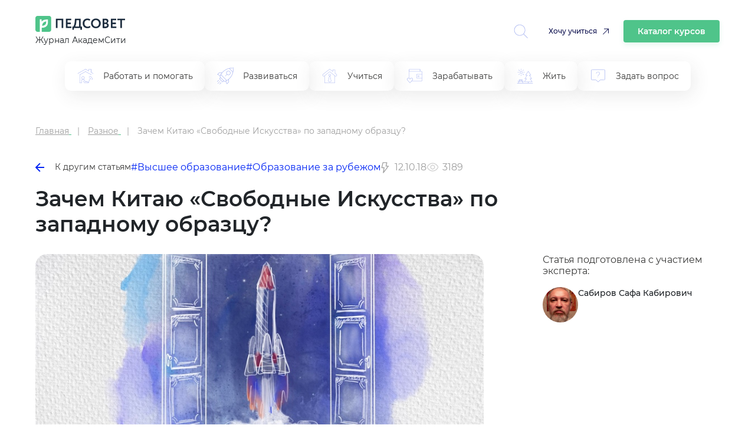

--- FILE ---
content_type: text/html; charset=UTF-8
request_url: https://pedsovet.org/article/zacem-kitau-svobodnye-iskusstva-po-zapadnomu-obrazcu
body_size: 13563
content:

<!DOCTYPE html>
<html prefix="og: http://ogp.me/ns# article: http://ogp.me/ns/article#" lang="ru-RU" class="no-js">
<head>
    <meta charset="UTF-8">
    <meta name="yandex-verification" content="6d5ad9e0095c3388" />
    <meta name="google-site-verification" content="1DIh9jtUoiLp-jDGaQgJYHpsM8NZuyZGLQnXHwLXtFA" />
    <meta name="viewport" content="width=device-width, initial-scale=1, shrink-to-fit=no">
    <meta name="csrf-param" content="_csrf-frontend">
<meta name="csrf-token" content="0cyLYpaSzm3b75_u91hbdPrTlBI9KdkWGq68J7-PWp-5i8k498KpHL270pe6NXY9opqtf3VHr3he2tNjivkL3Q==">
    <title>Зачем Китаю «Свободные Искусства» по западному образцу?</title>
    <meta property="fb:app_id" content="4435299449820446">
<meta property="og:locale" content="ru_RU">
<meta property="title" content="Зачем Китаю «Свободные Искусства» по западному образцу?">
<meta property="og:title" content="Зачем Китаю «Свободные Искусства» по западному образцу?">
<meta property="article:author" content="Сабиров Сафа Кабирович">
<meta name="author" content="Сабиров Сафа Кабирович">
<meta name="description" content="Число различных специальностей во всех сферах: технических, экономических, гуманитарных и т.п. непрерывно растет. Не за горами момент, когда система образования просто не справится с подготовкой необходимого количества «узких специалистов».">
<meta property="og:description" content="Число различных специальностей во всех сферах: технических, экономических, гуманитарных и т.п. непрерывно растет. Не за горами момент, когда система образования просто не справится с подготовкой необходимого количества «узких специалистов».">
<meta property="og:image" content="https://pedsovet.org/v3/upload/content/_upl5bc08bc34c8ab4.82756062.png">
<meta property="twitter:card" content="summary_large_image">
<meta property="article:tag" content="Высшее образование">
<meta property="article:tag" content="Образование за рубежом">
<meta property="article:tag" content="АкадемСити - октябрь 2018">
<meta property="article:publisher" content="https://www.facebook.com/pedsovet/">
<meta property="og:url" content="https://pedsovet.org/article/zacem-kitau-svobodnye-iskusstva-po-zapadnomu-obrazcu">
<meta property="og:type" content="article">
<meta property="og:updated_time" content="2024-11-13 13:32:26">
<meta property="og:article:modified_time" content="2024-11-13 13:32:26">
<meta property="og:article:published_time" content="2018-10-12 11:57:14">
<meta property="article:published_time" content="2018-10-12 11:57:14">
<link href="https://pedsovet.org/article/zacem-kitau-svobodnye-iskusstva-po-zapadnomu-obrazcu" rel="canonical">
<link href="/v3/assets/2b0e4e91809b67f7c69c7c7cda1d49b5/css/bootstrap.min.css?v=1735378372" rel="stylesheet">
<link href="/v3/assets/2b0e4e91809b67f7c69c7c7cda1d49b5/css/swiper-11.1.14.css?v=1769696775" rel="stylesheet">
<link href="/v3/assets/2b0e4e91809b67f7c69c7c7cda1d49b5/css/redesign.css?v=1769696775" rel="stylesheet">
<link href="/v3/assets/2b0e4e91809b67f7c69c7c7cda1d49b5/css/redesign-rubrics.css?v=1769696775" rel="stylesheet"></head>

<body>

    <!-- Yandex.Metrika counter --> <script type="text/javascript"> (function(m,e,t,r,i,k,a){m[i]=m[i]||function(){(m[i].a=m[i].a||[]).push(arguments)}; m[i].l=1*new Date(); for (var j = 0; j < document.scripts.length; j++) {if (document.scripts[j].src === r) { return; }} k=e.createElement(t),a=e.getElementsByTagName(t)[0],k.async=1,k.src=r,a.parentNode.insertBefore(k,a)}) (window, document, "script", "https://mc.yandex.ru/metrika/tag.js", "ym"); ym(33526043, "init", { clickmap:true, trackLinks:true, accurateTrackBounce:true, webvisor:true, trackHash:true }); </script> <noscript><div><img src="https://mc.yandex.ru/watch/33526043" style="position:absolute; left:-9999px;" alt="" /></div></noscript> <!-- /Yandex.Metrika counter -->


<div class="container">
    <header class="header">
        <div class="header__logo">
            <div>
                <a href="/">
                    <img class="header__logo-img" src="/images/logos/logo032022.svg" alt="logo" />
                </a>
                <p class="header__text">Журнал АкадемСити</p>
            </div>
            <div class="header__icons">
                <div class="header__loupe allow-hiding">
                    <a id="searchToggle" href="">
                        <svg width="34" height="34" viewBox="0 0 34 34" fill="none" xmlns="http://www.w3.org/2000/svg">
                            <path d="M33.8426 33.0454L24.098 23.3322L24.0982 23.3325C26.4614 20.7679 27.7261 17.3794 27.6206 13.8934C27.5154 10.4077 26.0483 7.10179 23.5343 4.68474C21.0202 2.2679 17.6591 0.931948 14.1718 0.963941C10.6846 0.995717 7.34842 2.39251 4.87901 4.85509C2.4096 7.31767 1.0031 10.6499 0.961403 14.1369C0.919704 17.6239 2.24608 20.9886 4.65575 23.5097C7.06569 26.0304 10.3675 27.5069 13.8528 27.6222C17.3381 27.7375 20.7305 26.4825 23.3015 24.1262L33.0481 33.8415L33.8426 33.0454ZM2.11839 14.3102C2.11893 11.0767 3.40416 7.9757 5.69072 5.68936C7.97754 3.40335 11.0788 2.11915 14.3122 2.11943C17.5457 2.11996 20.6467 3.40492 22.933 5.69148C25.2193 7.97803 26.5037 11.0793 26.5034 14.313C26.5031 17.5466 25.2185 20.6474 22.9319 22.9338C20.6456 25.22 17.5444 26.5044 14.3111 26.5044C11.0782 26.501 7.9785 25.215 5.69304 22.9286C3.40724 20.6424 2.12181 17.5427 2.11887 14.3099L2.11839 14.3102Z" fill="#94A2EE" fill-opacity="0.8"/>
                        </svg>
                    </a>
                </div>
                <a href="https://niidpo.ru/category" onclick="reachGoal('click-uchitca')" target="_blank" class="header-want-study">Хочу учиться</a>
                <a href="/katalog-kursov" class="header-katalog-kursov">Каталог курсов</a>
                <div class="header__account allow-hiding">
                    <div class="header__account-block">
                        <a href="">
                            <div class="header__account-cntr">
                                <!-- <img class="header__accaunt-icon" src="/images/icons/personal-account-icon.svg" alt="personal account icon" />
                                <span class="header__account-text">Личный кабинет</span> -->
                            </div>
                        </a>
                        <a href="">
                            <img id="hamburgerIcon" class="header__hamburger-icon" src="/images/icons/hamburger-icon.svg" alt="hamburger icon" />
                        </a>
                    </div>
                </div>
            </div>
            <div class="header__close-search hidden">
                <img src="/images/icons/cross-icon.svg" alt="Close search" />
            </div>
        </div>
        <div class="header-search" id="headerSearch">
            <div class="header-search__input-wrapper">
                <input type="text" id="searchInput" class="header-search__input" placeholder="Введите запрос" oninput="toggleClearIcon(this)" />
                <button class="header-search__clear-button" onclick="clearInput(this)">
                    <img src="/images/icons/cross-icon.svg" alt="cross-icon" />
                </button>
            </div>
            <button class="header-search__button" onclick="performSearchRedirect()">Найти</button>
            <div class="modal" id="searchModal">
                <div id="modalSearchResults"></div>
            </div>
        </div>
    </header>
    <div class="header-tags">
        <div class="header-tags-items">
            <ul>
                                        <li >
                            <a href="/rubric/rabotat-i-pomogat">
                                <img class="header-tags-item-icon" src="/images/icons/rubric_in_menu/work-and-help.svg" alt="Работать и помогать" />
                                <span>Работать и помогать</span>
                            </a>
                        </li>
                                                <li >
                            <a href="/rubric/razvivatsa">
                                <img class="header-tags-item-icon" src="/images/icons/rubric_in_menu/develop.svg" alt="Развиваться" />
                                <span>Развиваться</span>
                            </a>
                        </li>
                                                <li >
                            <a href="/rubric/ucitsa">
                                <img class="header-tags-item-icon" src="/images/icons/rubric_in_menu/study.svg" alt="Учиться" />
                                <span>Учиться</span>
                            </a>
                        </li>
                                                <li >
                            <a href="/rubric/zarabatyvat">
                                <img class="header-tags-item-icon" src="/images/icons/rubric_in_menu/earn.svg" alt="Зарабатывать" />
                                <span>Зарабатывать</span>
                            </a>
                        </li>
                                                <li >
                            <a href="/rubric/zit">
                                <img class="header-tags-item-icon" src="/images/icons/rubric_in_menu/live.svg" alt="Жить" />
                                <span>Жить</span>
                            </a>
                        </li>
                                                <li >
                            <a href="/rubric/zadat-vopros">
                                <img class="header-tags-item-icon" src="/images/icons/rubric_in_menu/ask-question.svg" alt="Задать вопрос" />
                                <span>Задать вопрос</span>
                            </a>
                        </li>
                                    </ul>
        </div>
    </div>
</div>

<script type="application/ld+json">{"@context":"https:\/\/schema.org","@type":"ImageObject","contentUrl":"https:\/\/pedsovet.org\/v3\/upload\/ckeditor\/6\/images\/2018-10-12\/1539345388_library-1400313_960_720.jpg","name":"\u0421\u043f\u0440\u0430\u0432\u043a\u0430"}</script>    <style>
        .main {
            grid-template-columns: auto !important;
        }
    </style>
    <div class="main" data-slug="zacem-kitau-svobodnye-iskusstva-po-zapadnomu-obrazcu">
    <div class="container" itemscope itemtype="https://schema.org/Article">
        <meta itemprop="about" content="Разное">
        <meta itemprop="alternativeHeadline" content="Зачем Китаю «Свободные Искусства» по западному образцу?">

        <div class="r-breadcrumbs">
            <ul itemscope itemtype="https://schema.org/BreadcrumbList">
                <li itemprop="itemListElement" itemscope itemtype="https://schema.org/ListItem">
                    <a title="Главная" href="/" itemprop="item">
                        <span itemprop="name">Главная</span>
                    </a>
                    <meta itemprop="position" content="1" />
                </li>
                <li itemprop="itemListElement" itemscope itemtype="https://schema.org/ListItem">
                                            <a title="Дистанционные программы"
                        href="/rubric/raznoe" itemprop="item">
                            <span itemprop="name">Разное</span>
                        </a>
                                        <meta itemprop="position" content="2" />
                </li>
                <li itemprop="itemListElement" itemscope itemtype="https://schema.org/ListItem">
                    <span itemprop="name">Зачем Китаю «Свободные Искусства» по западному образцу?</span>
                    <meta itemprop="position" content="3" />
                </li>
            </ul>        </div>

        <div class="article-navigation">
                            <a href="/rubric/raznoe" class="article-navigation__back">
                    <img src="/images/icons/left-arrow-icon.svg" alt="Назад" class="article-navigation__icon" />
                    К другим статьям
                </a>
                        <div class="article-navigation__tags">
                                    <a href="/tag/vysshee-obrazovanie" class="article-navigation__tag">#Высшее образование</a>
                                    <a href="/tag/obrazovanie-za-rubejom" class="article-navigation__tag">#Образование за рубежом</a>
                            </div>
            <div class="article-nav-date">
                <div class="article-nav-date-visible">
                    <svg width="14" height="19" viewBox="0 0 14 19" fill="none" xmlns="http://www.w3.org/2000/svg">
                        <path d="M3.61913 18.635C3.48484 18.5783 3.37323 18.4785 3.30194 18.3514C3.23064 18.2242 3.20371 18.077 3.22538 17.9328L4.41976 10.1562H1.25007C1.14958 10.1589 1.04982 10.1385 0.95847 10.0966C0.867123 10.0546 0.786638 9.99221 0.723224 9.91421C0.65981 9.83621 0.615162 9.74469 0.592726 9.6467C0.57029 9.54871 0.570665 9.44687 0.593822 9.34905L2.56257 0.817803C2.59721 0.67098 2.68138 0.540575 2.80091 0.44854C2.92044 0.356505 3.06802 0.308459 3.21882 0.31249H9.78132C9.87936 0.312157 9.97623 0.333795 10.0648 0.375813C10.1534 0.417832 10.2314 0.479164 10.2932 0.555303C10.3558 0.632302 10.4002 0.722506 10.4229 0.819126C10.4457 0.915746 10.4462 1.01626 10.4244 1.11312L9.28913 6.21874H12.4063C12.5293 6.21849 12.6499 6.25282 12.7543 6.3178C12.8588 6.38277 12.9428 6.47579 12.9969 6.58624C13.044 6.69225 13.0621 6.80883 13.0494 6.9241C13.0367 7.03938 12.9937 7.14924 12.9248 7.24249L4.39351 18.3987C4.33585 18.4842 4.25887 18.5549 4.16879 18.6051C4.07872 18.6552 3.97809 18.6835 3.87507 18.6875C3.78726 18.6859 3.7005 18.6681 3.61913 18.635ZM7.64851 7.53124L8.96101 1.62499H3.74382L2.07695 8.84374H5.95538L4.91195 15.59L11.0938 7.53124H7.64851Z" fill="#A0A0A0"/>
                    </svg>
                    12.10.18                    <div class="article-nav-date-tooltip">
                                                    <div class="article-nav-date-tooltip-title">Обновили</div>
                            <div class="article-nav-date-tooltip-value" datetime="2024-11-13T16:32:26+03:00" itemprop="datePublished">13.11.24, 16:32</div>
                                                    <div class="article-nav-date-tooltip-title">Опубликовали</div>
                        <div class="article-nav-date-tooltip-value" datetime="2018-10-12T14:57:14+03:00" itemprop="dateModified">12.10.18, 14:57</div>
                    </div>
                </div>
            </div>
                                        <div class="article-nav-reading-time">
                    <svg width="21" height="21" viewBox="0 0 21 21" fill="none" xmlns="http://www.w3.org/2000/svg">
                        <g opacity="0.5">
                            <path d="M20.3046 10.2769C19.5327 8.28033 18.1928 6.55372 16.4503 5.31043C14.7078 4.06715 12.6392 3.36169 10.5002 3.28125C8.36117 3.36169 6.29259 4.06715 4.55012 5.31043C2.80766 6.55372 1.46769 8.28033 0.695834 10.2769C0.643706 10.4211 0.643706 10.5789 0.695834 10.7231C1.46769 12.7197 2.80766 14.4463 4.55012 15.6896C6.29259 16.9329 8.36117 17.6383 10.5002 17.7188C12.6392 17.6383 14.7078 16.9329 16.4503 15.6896C18.1928 14.4463 19.5327 12.7197 20.3046 10.7231C20.3567 10.5789 20.3567 10.4211 20.3046 10.2769ZM10.5002 16.4062C7.02208 16.4062 3.34708 13.8272 2.0149 10.5C3.34708 7.17281 7.02208 4.59375 10.5002 4.59375C13.9783 4.59375 17.6533 7.17281 18.9855 10.5C17.6533 13.8272 13.9783 16.4062 10.5002 16.4062Z" fill="#A0A0A0"/>
                            <path d="M10.5 6.5625C9.72124 6.5625 8.95996 6.79343 8.31244 7.22609C7.66492 7.65875 7.16025 8.2737 6.86223 8.99318C6.56421 9.71267 6.48623 10.5044 6.63816 11.2682C6.79009 12.032 7.1651 12.7336 7.71577 13.2842C8.26644 13.8349 8.96803 14.2099 9.73183 14.3618C10.4956 14.5138 11.2873 14.4358 12.0068 14.1378C12.7263 13.8398 13.3413 13.3351 13.7739 12.6876C14.2066 12.04 14.4375 11.2788 14.4375 10.5C14.4375 9.45571 14.0227 8.45419 13.2842 7.71577C12.5458 6.97734 11.5443 6.5625 10.5 6.5625ZM10.5 13.125C9.98083 13.125 9.47331 12.971 9.04163 12.6826C8.60995 12.3942 8.2735 11.9842 8.07482 11.5045C7.87614 11.0249 7.82415 10.4971 7.92544 9.98789C8.02673 9.47869 8.27673 9.01096 8.64385 8.64384C9.01096 8.27673 9.47869 8.02672 9.98789 7.92544C10.4971 7.82415 11.0249 7.87614 11.5045 8.07482C11.9842 8.2735 12.3942 8.60995 12.6826 9.04163C12.971 9.47331 13.125 9.98082 13.125 10.5C13.125 11.1962 12.8484 11.8639 12.3562 12.3562C11.8639 12.8484 11.1962 13.125 10.5 13.125Z" fill="#A0A0A0"/>
                        </g>
                    </svg>
                    <span>3189</span>
                </div>
                    </div>

        <div class="article-hdr_cntr" itemprop="mainEntityOfPage">
            <h1 class="article__title" itemprop="headline">Зачем Китаю «Свободные Искусства» по западному образцу?</h1>
            <div class="article-header">
                <div class="article-header__image-wrapper" itemscope itemtype="https://schema.org/ImageObject">
                    <img src="/v3/upload/ckeditor/79/images/2024-10-02/1727855503_IMG_2732.jpeg"
                         alt="Зачем Китаю «Свободные Искусства» по западному образцу?" class="article-header__image" itemprop="contentUrl" />
                    <span itemprop="name" style="visibility:hidden;">Зачем Китаю «Свободные Искусства» по западному образцу?</span>
                </div>

                <div class="article-header__info">

                    <div class="article-header__author-info">
                        <p class="article-header__author-intro">
                            Статья подготовлена с участием эксперта:
                        </p>
                        <div class="article-header__author" itemscope itemprop="author" itemtype="https://schema.org/Person">
                            <meta itemprop="name" content="Сабиров Сафа Кабирович"/>
                            <img src="/v3/upload/pseudonym/_upl5bbde4b90026b6.52796228.png" alt="Сабиров Сафа Кабирович, " class="article-header__author-image" />
                            <div class="article-header__author-details">
                                <a href="/search/author/sabirov-safa-kabirovic" class="article-header__author-name" itemprop="url">
                                    Сабиров Сафа Кабирович                                </a>
                                <p class="article-header__author-description"></p>
                            </div>
                        </div>
                                            </div>
                </div>
            </div>
        </div>

        <div class="article-container without-sticky-vrezka">
            <div class="single-article__content" itemprop="articleBody">
                <!-- widgets before -->
                
                <h3>Справка</h3>

<p><em>Образовательная модель для высшей школы &laquo;Свободные Искусства&raquo; (англ. Liberal Arts) получила распространение во второй половине ХХ века &ndash; сперва в США, а затем и в европейских странах.</em></p>

<p><em>Задача программ Liberal Arts &ndash; предоставление широких возможностей для развития личности студента, обучение критическому мышлению и умению выражать свои мысли. Студенты приобретают не специализацию в узкой области, а обширные знания (в том числе междисциплинарного характера) в рамках выбранной концепции курсов. Наряду с точными науками, в рамках этой модели образования много внимания уделяется гуманитарным и социальным наукам. Образование по модели Liberal Arts готовит к возможности постоянного изменения своего профессионального выбора и профессиональной идентичности в современном мире.</em></p>

<p><em>Программа Liberal Arts &nbsp;дает возможность получать степень Бакалавра Искусств по таким специальностям, как Компьютерные Науки, Экономика, Бизнес Администрирование, Информационные Системы и многим другим.</em></p>

<p><em>В настоящее время Liberal Arts College РАНХиГС и Факультет свободных искусств и наук СПбГУ &ndash; учебные заведения в России, предлагающие такого рода программы. &nbsp;</em></p>

<p><em><img alt="" src="https://pedsovet.org/v3/upload/ckeditor/6/images/2018-10-12/1539345388_library-1400313_960_720.jpg" style="height:537px; width:805px" /></em></p>

<p>Университет Дьюка (США) готовится ввести обучение по программе &laquo;Liberal Arts&raquo; в своем китайском отделении в Куньшане (уезд КНР). И это не единичный случай. Другие иностранные университеты, имеющие отделения на территории Китая, планируют аналогичные нововведения в своих программах, чтобы обеспечить новые учебные траектории для студентов в гигантской системе образования Китая. Все эти изменения происходят под неусыпным контролем и позиционируются как &laquo;экспериментальные&raquo;.</p>

<p>Китайское правительство является &laquo;инициатором и цензором&raquo; либерального образования в широком смысле. Текущая государственная образовательная политика предусматривает пересмотр некоторых положений марксистской идеологии одновременно с критикой западных ценностей в университетских программах.</p>

<p>Профессор Гарвардского Университета Уильям Кирби недавно опубликовал статью &laquo;Либеральное образование в Китае, прошлое и настоящее&raquo;. В этой статье, в частности, он задает вопрос: &laquo;Может ли либеральное образование существовать в политически нелиберальной системе?&raquo;.</p>

<p>Его ответ примерно такой: &laquo;Это возможно. Но только в локальных, изолированных масштабах. Такие пробные, экспериментальные проекты будут пока оставаться вызовом для остальной системы образования&raquo;.&nbsp;</p>

<p>Предполагается, что в реализации программ &laquo;Liberal Arts&raquo; университета Дьюка будут принимать участие профессора, которые специально для этого прилетают в Китай. Планируется разработать &laquo;инновационные&raquo; версии программ специально для КНР.</p>

<p>Это связано с тем, что в местные университеты уже имеют опыт внедрения собственных &laquo;доморощенных&raquo; программ в Пекинском Университете, в колледже Сунь Ят-сена в Университете Гуаньджоу, в Шанхайском Университете Фудань, в колледже Университета Цинхуа в Пекине.</p>

<p>Ученые отмечают, что эти программы (2007 &ndash; 2014 годы) внедрялись в условиях отсутствия &laquo;квалифицированных и мотивированных&raquo; преподавателей, для которых эти программы были скорее &laquo;формальными&raquo; и отвлекали их от основной деятельности по исследованиям и обучению студентов. Сами программы заявленные, как &laquo;Liberal Arts&raquo;, на деле превращались в узкоспециализированные, а не межпредметные, что противоречило самой сути модели.</p>

<p>Есть надежда, что очередная попытка будет более удачной.</p>

<p>Как на это смотрят сами китайцы? Вот несколько моментов, возможно объясняющих &laquo;китайский&raquo; интерес к такой модели обучения.</p>

<h3>Экспериментальный характер внедрения</h3>

<p>Уже реализованные программы &laquo;Liberal Arts&raquo; даже с учетом их несовершенства, продолжают рассматриваться министерством образования КНР как &laquo;экспериментальные&raquo;. Пока не рассматривается вопрос о широком внедрении во всю систему высшего образования Китая.</p>

<p>На сегодня 2000 студентов, привлеченных к этим программам, &ndash; это капля в море из 7 000 000 студентов по всей стране.</p>

<p>Поэтому никакой опасности эти эксперименты не могут представлять.</p>

<p>Речь идет о некоторых критиках внутри Китая, которые полагают, что такие составляющие &laquo;Liberal Arts&raquo;, как критическое мышление, могут в какой-то степени подорвать &laquo;традиционные устои&raquo; китайского общества.</p>

<p>Кроме этого не все в китайском руководстве разделяют идею готовности западных заимствований в такой чувствительной сфере, как образование.&nbsp;</p>

<h3>Использование западных преимуществ</h3>

<p>Однако в целом либеральное образование не рассматривается Коммунистической Партией Китая, как опасность, идущая с Запада. Анализируя мировой опыт, а также опыт своих соседей, руководители&nbsp;КНР приходят к выводу, что в определенной степени прогресс во многих отраслях достигается за счет внедрения новых моделей. Образование &ndash; это один из примеров сферы, которая нуждается в модернизации.</p>

<p>Конечно, это не значит, что китайское руководство неожиданно стало&nbsp;&laquo;прозападным&raquo;. Это означает, что внедрение методов &laquo;Liberal Arts&raquo; в систему образования Китая может способствовать ускорению модернизации экономики и укреплению позиций КНР, как ведущей мировой державы.</p>

<h3>Мотивы конкуренции</h3>

<p>В Китае признают, что потребуется определенное количество специалистов с высшим образованием, которые смогут легко вписаться в процессы глобальной экономики, хорошо разбираясь в специфике&nbsp;западного мышления.&nbsp;</p>

<p>Это представляется серьезным аргументом в пользу внедрения моделей либерального образования и формирования у студентов широких, межпредметных навыков.</p>

<p>- Процесс глобализации требует от всех студентов развития своего рода глобального сознания и компетенции для глобальных возможностей и участия, - говорит Цян За, доцент на факультете образования в Йоркском университете, Торонто, Канада.&nbsp;</p>

<p>&nbsp;Все это усугубляется очевидной тенденцией западных систем образования к переходу от элитарного обучения по программам &laquo;Liberal Arts&raquo; к массовому внедрению этой модели. Сама по себе именно эта модель, по мнению многих экспертов, позволит постоянно быть конкурентными в быстро развивающемся цифровом мире.</p>

<h3>Слишком много специализаций</h3>

<p>Последнее соображение в внедрения &laquo;Свободных Искусств&raquo; носит сугубо утилитарный практический характер.</p>

<p>Число различных специальностей во всех сферах: технических, экономических, гуманитарных и т.п. непрерывно растет. Не за горами момент, когда система образования просто не справится с подготовкой необходимого количества &laquo;узких специалистов&raquo;. Тогда подготовка &laquo;универсальных&raquo; специалистов с широким кругом знаний в разных областях, способного адаптироваться к конкретным потребностям рынка в данный момент, станет не пожеланием, а насущной необходимостью.</p>

<p>А это означает, что придется вернуться к вопросу о реализации той или иной формы модели &laquo;Liberal Arts&raquo;, но уже в адаптированной массовой форме.</p>

<p>В какой мере Китай готов к таким преобразованиям, покажет время.</p>

<p>Но первые шаги на этом пути он уже делает.</p>

<p style="text-align: right;"><em><a href="http://www.universityworldnews.com/article.php?story=20171202052059445 ">Оригинал статьи</a></em></p>

<p style="text-align: center;"><span style="font-size:18px"><a href="https://pedsovet.org/beta/rubric/subscribe-link/obrazovanie-za-rubezom"><em><strong>Подписаться на канал Образование за рубежом</strong></em></a></span></p>

                <!-- widgets after -->
                            </div>
        </div>

    
    </div> <!-- /.container -->
</div>

<footer>
    <div class="container">
        <div class="footer-rw">
            <div>
                <a class="footer-logo">
                    <img src="/images/logos/logo032022.svg" alt="https://pedsovet.org">
                </a>
                <p class="header__text">Журнал АкадемСити</p>
            </div>
            <div class="footer-soc">
                <a href="https://vk.com/pedsovet" rel="nofollow"><img src="/images/sc-ic-3v.svg" alt="vk-icon"></a>
                <a href="https://t.me/pedsovet" rel="nofollow"><img src="/images/sc-ic-1v.svg" alt="tg-icon"></a>
                <a href="https://www.youtube.com" rel="nofollow"><img src="/images/sc-ic-2v.svg" alt="yt-icon"></a>
                <a href="https://ok.ru/pedsovetorg" rel="nofollow"><img src="/images/sc-ic-4v.svg" alt="ok-icon"></a>
                <a href="https://dzen.ru/" rel="nofollow"><img src="/images/sc-ic-5v.svg" alt="yndx-icon"></a>
            </div>
            <!-- <div class="footer-subscr-frm">
                <form>
                    <div class="footer-subscr-frm-items">
                        <div class="footer-subscr-frm-item">
                            <input type="email" name="email" placeholder="Ваш e-mail" data-title="E-mail" class="" autocomplete="off" maxlength="150">
                        </div>
                        <div class="footer-subscr-frm-btn">
                            <button class="btn btn-blue">Подписаться</button>
                        </div>
                    </div>
                </form>
            </div>-->
        </div>
        <div class="footer-logo-inset">
          <div class="footer-logo-inset__img">
            <img src="/images/logos/academcity-logo.svg" alt="academcity" />
          </div>
          <div class="footer-logo-inset__dscr">
            <span class="footer-logo-inset__dscr-bd">АкадемСити</span> - группа
            образовательных организаций в сегментах дополнительного и среднего
            профессионального образования
          </div>
        </div>
        <div class="footer-rw-sm" itemscope itemtype="https://schema.org/Organization">
                            <div class="footer-col">
                    <div class="footer-hdr">
                        Публикации                    </div>
                    
                                            <div class="footer-lnk">
                            <ul>
                                                                    <li><a href="/rubric/ucitsa">Учиться</a></li>
                                                                    <li><a href="/rubric/rabotat-i-pomogat">Работать и помогать</a></li>
                                                                    <li><a href="/rubric/zarabatyvat">Зарабатывать</a></li>
                                                                    <li><a href="/rubric/razvivatsa">Развиваться</a></li>
                                                                    <li><a href="/rubric/zit">Жить</a></li>
                                                                    <li><a href="/rubric/zadat-vopros">Задать вопрос</a></li>
                                                                    <li><a href="/rubric/raznoe">Разное</a></li>
                                                            </ul>
                        </div>
                                    </div>
                            <div class="footer-col">
                    <div class="footer-hdr">
                        <span itemprop="name">Педсовет</span>                    </div>
                    
                                            <div class="footer-lnk">
                            <ul>
                                                                    <li><a href="/page/o-sayte">О проекте</a></li>
                                                                    <li><a href="https://pedsovet.org/news">Новости</a></li>
                                                                    <li><a href="/page/tekst-soglasheniya-s-polzovatelem">Пользовательское соглашение</a></li>
                                                                    <li><a href="/page/politika-v-otnoshenii-obrabotki-personalnyh-dannyh">Политика в отношении обработки персональных данных</a></li>
                                                            </ul>
                        </div>
                                    </div>
            
            <div class="footer-col">
                                <div class="footer-item">
                    <div class="footer-item-title">Электронный адрес</div>
                    <a href="mailto:red@academcity.online" itemprop="email">red@academcity.online</a>
                </div>                <!-- <div class="footer-btn">
                    <button id="request-popup" class="btn btn-bord" data-toggle="modal" data-target="#requestmodal">
                        Напишите нам
                    </button>
                </div> -->
            </div>
        </div>
        <br><br>
        <div class="footer-rw-sm">
            <!--  <div class="footer-item-title">Разное</div> -->
        </div>
    </div>
    <div class="footer__bottom">
        <span>Свидетельство о регистрации средства массовой информации ЭЛ №ФС77-22828 от 28 декабря 2005 г.</span><br>
    </div>
</footer>


<script src="https://cdn.jsdelivr.net/npm/swiper@11/swiper-bundle.min.js"></script>
<script src="/themes/pedsovet/js/jquery-3.5.1.min.js?v=1635573504"></script>
<script src="/v3/assets/ecb1a209d5a316e4758b21dc4231a5ac/yii.js?v=1733304022"></script>
<script src="/v3/assets/2b0e4e91809b67f7c69c7c7cda1d49b5/js/main.js?v=1769696775"></script>
<script>jQuery(function ($) {

    $('body').on('click', '.edtr-plgn__prdct-card__btn-cntr a, .edtr-plgn__prgms-card_btn a', function() {
        ym(33526043, 'reachGoal', 'perehod_na_academcity');
    });

    $('body').on('click', 'a[href^="http"]', function(){
        $(this).attr('target','_blank');
    });
    
            initArticlesScroll(["kak-prohodat-vypusknye-skolnye-ekzameny-za-rubezom","nastavnicestvo-v-obrazovanii-zarubeznyj-i-rossijskij-opyt","cem-otlicautsa-rossijskie-skolniki-ot-zapadnyh","kak-najti-dengi-na-vyssee-obrazovanie","kak-ustroena-rabota-s-semami-v-aponskih-detskih-sadah","pod-zemlej-na-vode-v-pesere-v-kakih-neobycnyh-usloviah-ucatsa-deti","britanskoe-pravitelstvo-raskritikovali-za-traty-deneg-na-pr-vmesto-bezopasnosti-skol-ot-kovida","vse-cto-vy-delaete-sliskom-casto-neinteresno","vo-francii-boatsa-skolnogo-krizisa-bolse-cem-koronavirusa"]);
        
            setTimeout(function(){
                $.ajax({
                    url: '/article/17453/count_view'
                });
            }, 3000);
        

$(window).on('resize orientationchange', function () { footer(); });
$(function () { footer(); });

let footerInitialized = false;
function footer(){
    if (!footerInitialized && window.innerWidth < 1200) {
        footerInitialized = true;
        const colHdr = document.querySelectorAll(".footer-hdr");
        colHdr.forEach((colHdr) => {
            colHdr.addEventListener("click", () => {
                if (colHdr.classList.contains("open")) {
                    colHdr.classList.remove("open");
                } else {
                    const colHdrOpen = document.querySelectorAll(".open");
                    colHdrOpen.forEach((colHdrOpen) => {
                        colHdrOpen.classList.remove("open");
                    });
                    colHdr.classList.add("open");
                }
            });
        });
    }
}
        
/* $(function() {
    $('#request-popup').on('click', function() {
        $('#requestmodal').modal('show').fadeIn();
    }); 
    $('#popuprequest-form .close').click(function() {
        $('#requestmodal').modal('hide').fadeOut();
    });
});  */
});</script></body>
</html>


--- FILE ---
content_type: image/svg+xml
request_url: https://pedsovet.org/images/icons/rubric_in_menu/work-and-help.svg
body_size: 4205
content:
<svg width="30" height="30" viewBox="0 0 30 30" fill="none" xmlns="http://www.w3.org/2000/svg">
<path d="M21.9931 19.9882C21.9194 19.9657 21.8395 19.9737 21.7718 20.0106C21.704 20.0472 21.6537 20.1097 21.6321 20.1836L19.8311 26.2733H19.2827C19.4086 26.0707 19.4749 25.837 19.474 25.5985C19.4736 25.2723 19.3438 24.9597 19.1133 24.729C18.8826 24.4985 18.57 24.3687 18.2438 24.3683H14.9151C14.8305 24.3673 14.7529 24.3209 14.7124 24.2465L12.9065 21.3008C12.6673 20.9129 12.329 20.5959 11.9264 20.3823C12.6298 20.0291 13.1365 19.3775 13.3056 18.6085C13.4745 17.8397 13.288 17.0356 12.7975 16.4197C12.3072 15.8038 11.5652 15.4419 10.7781 15.4346C9.99093 15.4271 9.24228 15.775 8.74036 16.3815C8.23843 16.9881 8.03677 17.7885 8.1915 18.5605C8.346 19.3325 8.84037 19.9935 9.53711 20.36C9.11688 20.5737 8.76373 20.8994 8.51699 21.3011C8.27026 21.7028 8.13934 22.1649 8.13888 22.6362V26.3965L5.47105 26.3967V13.0326L15.0002 7.68894L24.6775 13.1155H24.6773C24.8169 13.194 24.9936 13.1443 25.0721 13.0045C25.1504 12.8649 25.1007 12.6882 24.9611 12.6099L15.1425 7.10366H15.1423C15.0544 7.05399 14.9466 7.05399 14.8587 7.10366L5.04016 12.6099C4.94815 12.6609 4.89139 12.758 4.89185 12.863V26.6871C4.89185 26.7635 4.92229 26.8367 4.97631 26.8908C5.03032 26.945 5.10379 26.9752 5.18024 26.9752H8.42786C8.50454 26.9752 8.57778 26.945 8.63179 26.8908C8.68581 26.8367 8.71625 26.7635 8.71625 26.6871V22.6365C8.71671 22.1126 8.92522 21.61 9.29624 21.2397C9.66702 20.8693 10.1699 20.6615 10.6938 20.662H10.7291C11.4155 20.6642 12.0522 21.0206 12.4132 21.6045L14.2145 24.545C14.3596 24.7951 14.6269 24.9489 14.916 24.9487H18.2446C18.6109 24.9487 18.9077 25.2456 18.9077 25.6118C18.9077 25.9779 18.6108 26.2748 18.2446 26.2748H14.2566C13.7352 26.2705 13.2535 25.9967 12.9829 25.5511L11.2965 22.7864C11.2132 22.6497 11.0349 22.6062 10.8981 22.6895C10.7614 22.7729 10.7179 22.9512 10.8012 23.088L12.4876 25.8554C12.8651 26.4722 13.5345 26.8499 14.2578 26.8536H20.048C20.1769 26.8542 20.2907 26.7696 20.3266 26.646L22.1895 20.3495C22.2119 20.2758 22.2039 20.1961 22.1673 20.1282C22.1304 20.0604 22.0682 20.01 21.994 19.9885L21.9931 19.9882ZM8.71868 18.0482C8.71868 17.5087 8.93291 16.9914 9.31422 16.6101C9.69577 16.2288 10.2131 16.0146 10.7523 16.0146C11.2918 16.0146 11.809 16.229 12.1904 16.6103C12.5717 16.9919 12.7857 17.5092 12.7857 18.0486C12.7857 18.5879 12.5712 19.1051 12.1897 19.4865C11.8083 19.8678 11.2908 20.0818 10.7516 20.0818C10.2123 20.0811 9.69555 19.8666 9.31446 19.4853C8.93337 19.104 8.71915 18.5872 8.71868 18.0482Z" fill="#94A2EE" fill-opacity="0.8"/>
<path d="M28.2351 10.493L24.6472 8.45667V3.31372C24.6472 3.23728 24.617 3.16403 24.5627 3.10979C24.5087 3.05577 24.4355 3.02556 24.359 3.02556H20.5456C20.3863 3.02556 20.2572 3.15442 20.2572 3.31372V5.96603L15.1431 3.0613C15.0539 3.01049 14.9442 3.01049 14.855 3.0613L1.76453 10.4933C1.62537 10.573 1.57685 10.7504 1.6565 10.8898C1.73614 11.0291 1.91353 11.0774 2.05292 10.9978L15.0004 3.6472L20.4022 6.714C20.4919 6.76642 20.6027 6.76642 20.6924 6.714C20.7824 6.66182 20.8371 6.56523 20.8357 6.46154V3.60393H24.068V8.62535C24.0673 8.72972 24.1234 8.82631 24.2144 8.87781L27.9493 10.998V10.9977C28.0887 11.0774 28.2661 11.0291 28.3457 10.8897C28.4254 10.7503 28.3769 10.5729 28.2375 10.4933L28.2351 10.493Z" fill="#94A2EE" fill-opacity="0.8"/>
<path d="M21.038 17.5542C20.8778 17.5542 20.748 17.684 20.748 17.8442C20.748 18.0044 20.8778 18.1342 21.038 18.1342C21.7594 18.1351 22.4514 18.4221 22.9616 18.9325C23.4717 19.4427 23.7585 20.1346 23.7594 20.8563C23.7594 21.0163 23.8892 21.1463 24.0494 21.1463C24.2094 21.1463 24.3394 21.0163 24.3394 20.8563C24.3385 19.9808 23.9904 19.1415 23.3714 18.5226C22.7526 17.9035 21.9133 17.5553 21.038 17.5542Z" fill="#94A2EE" fill-opacity="0.8"/>
<path d="M21.0381 14.9514C20.8788 14.9514 20.7498 15.0805 20.7498 15.2398C20.7498 15.3989 20.8788 15.528 21.0381 15.528C22.4499 15.5296 23.8032 16.0913 24.8014 17.0896C25.7996 18.0878 26.361 19.4414 26.3627 20.8531C26.3627 21.0133 26.4925 21.1431 26.6527 21.1431C26.8129 21.1431 26.9427 21.0133 26.9427 20.8531C26.9401 19.2882 26.3171 17.7881 25.2103 16.6817C24.1034 15.5756 22.6031 14.9532 21.0382 14.9514L21.0381 14.9514Z" fill="#94A2EE" fill-opacity="0.8"/>
</svg>
